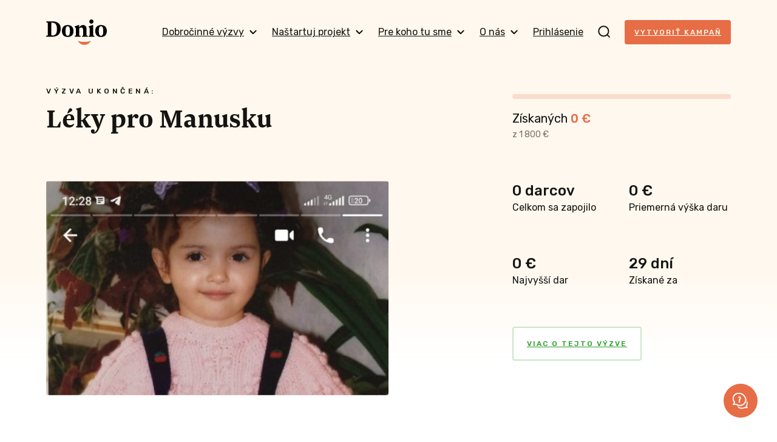

--- FILE ---
content_type: application/x-javascript; charset=utf-8
request_url: https://consent.cookiebot.com/66a9a021-39b6-44b0-a028-e35527371deb/cc.js?renew=false&referer=donio-sk-ebegjdj7wq-ey.a.run.app&dnt=false&init=false
body_size: 229
content:
if(console){var cookiedomainwarning='Error: The domain DONIO-SK-EBEGJDJ7WQ-EY.A.RUN.APP is not authorized to show the cookie banner for domain group ID 66a9a021-39b6-44b0-a028-e35527371deb. Please add it to the domain group in the Cookiebot Manager to authorize the domain.';if(typeof console.warn === 'function'){console.warn(cookiedomainwarning)}else{console.log(cookiedomainwarning)}};

--- FILE ---
content_type: text/plain
request_url: https://www.google-analytics.com/j/collect?v=1&_v=j102&a=1951418689&t=pageview&_s=1&dl=https%3A%2F%2Fdonio-sk-ebegjdj7wq-ey.a.run.app%2Fleky-pro-manusku&ul=en-us%40posix&dt=L%C3%A9ky%20pro%20Manusku%20%7C%20Donio&sr=1280x720&vp=1280x720&_u=YADAAEABAAAAACAAI~&jid=268706999&gjid=1527916158&cid=2437795.1769067982&tid=UA-149360547-2&_gid=836636051.1769067983&_r=1&_slc=1&gtm=45He61k2n81NDJSQMSv830197266za200zd830197266&cd1=AB-B1&gcd=13l3l3l3l1l1&dma=0&tag_exp=103116026~103200004~104527906~104528501~104684208~104684211~105391253~115616985~115938465~115938469~116682875~116744867~116988315~117041587&z=1047081211
body_size: -582
content:
2,cG-QRJ77EDKFX